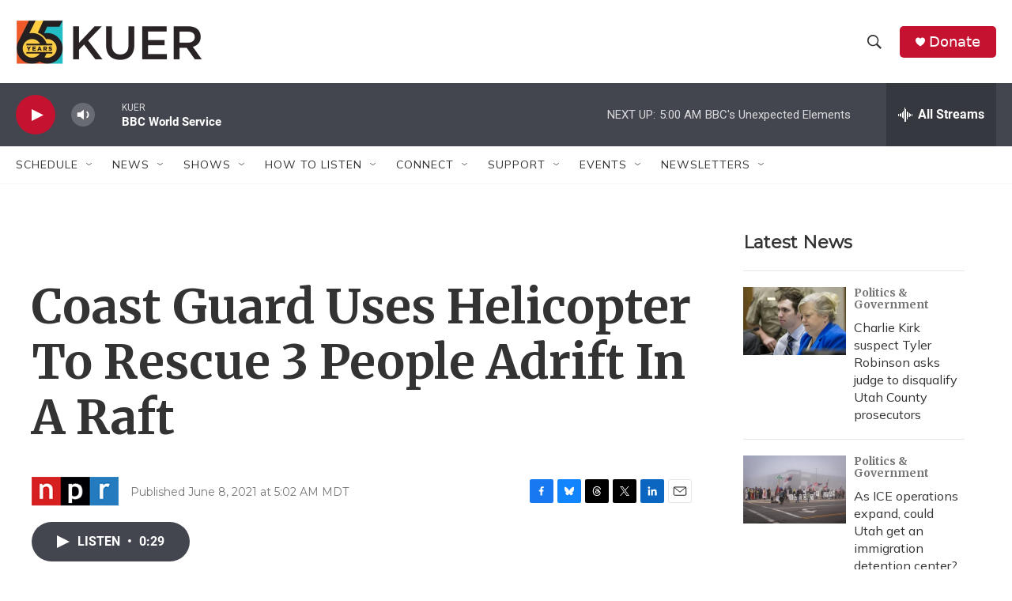

--- FILE ---
content_type: text/html; charset=utf-8
request_url: https://www.google.com/recaptcha/api2/aframe
body_size: 267
content:
<!DOCTYPE HTML><html><head><meta http-equiv="content-type" content="text/html; charset=UTF-8"></head><body><script nonce="q5fjrfOmFD-u_GsESL84iw">/** Anti-fraud and anti-abuse applications only. See google.com/recaptcha */ try{var clients={'sodar':'https://pagead2.googlesyndication.com/pagead/sodar?'};window.addEventListener("message",function(a){try{if(a.source===window.parent){var b=JSON.parse(a.data);var c=clients[b['id']];if(c){var d=document.createElement('img');d.src=c+b['params']+'&rc='+(localStorage.getItem("rc::a")?sessionStorage.getItem("rc::b"):"");window.document.body.appendChild(d);sessionStorage.setItem("rc::e",parseInt(sessionStorage.getItem("rc::e")||0)+1);localStorage.setItem("rc::h",'1768726692731');}}}catch(b){}});window.parent.postMessage("_grecaptcha_ready", "*");}catch(b){}</script></body></html>